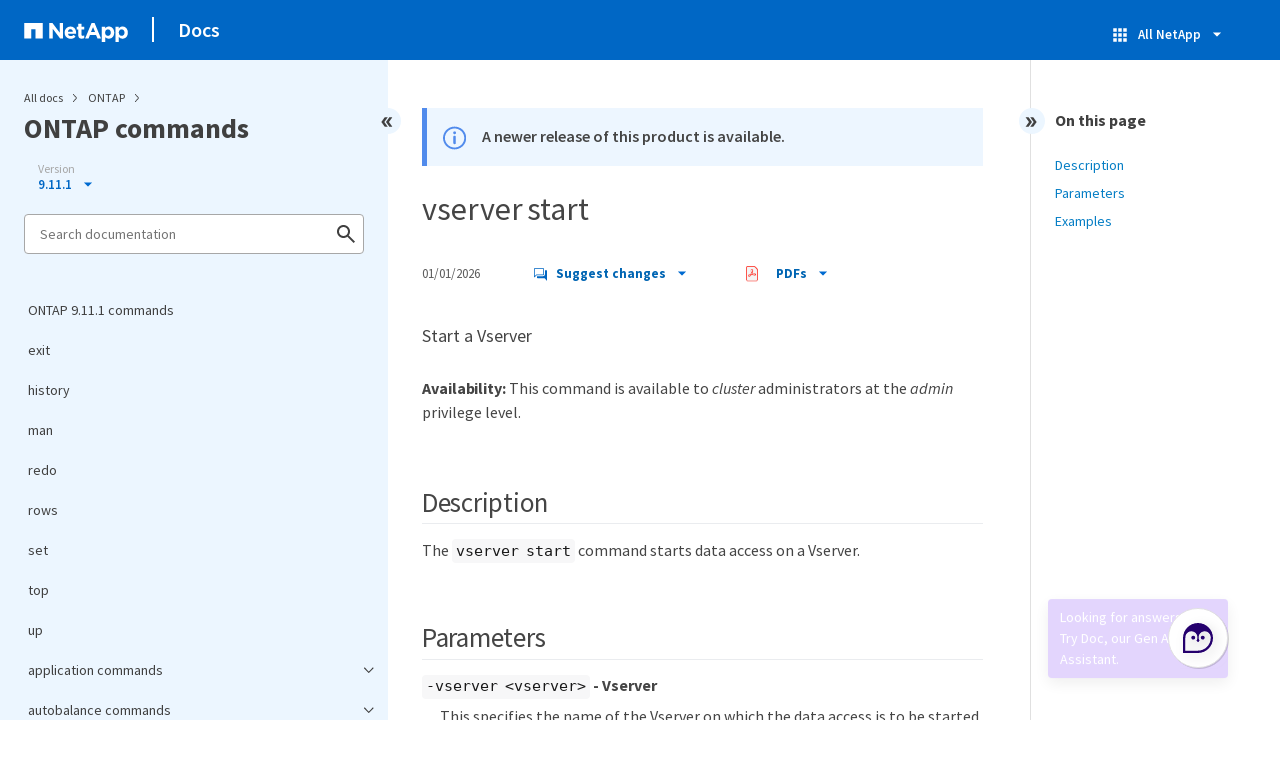

--- FILE ---
content_type: application/x-javascript;charset=utf-8
request_url: https://sometrics.netapp.com/id?d_visid_ver=5.5.0&d_fieldgroup=A&mcorgid=1D6F34B852784AA40A490D44%40AdobeOrg&mid=43849520620892128232008245975241608303&ts=1768515594853
body_size: -43
content:
{"mid":"43849520620892128232008245975241608303"}